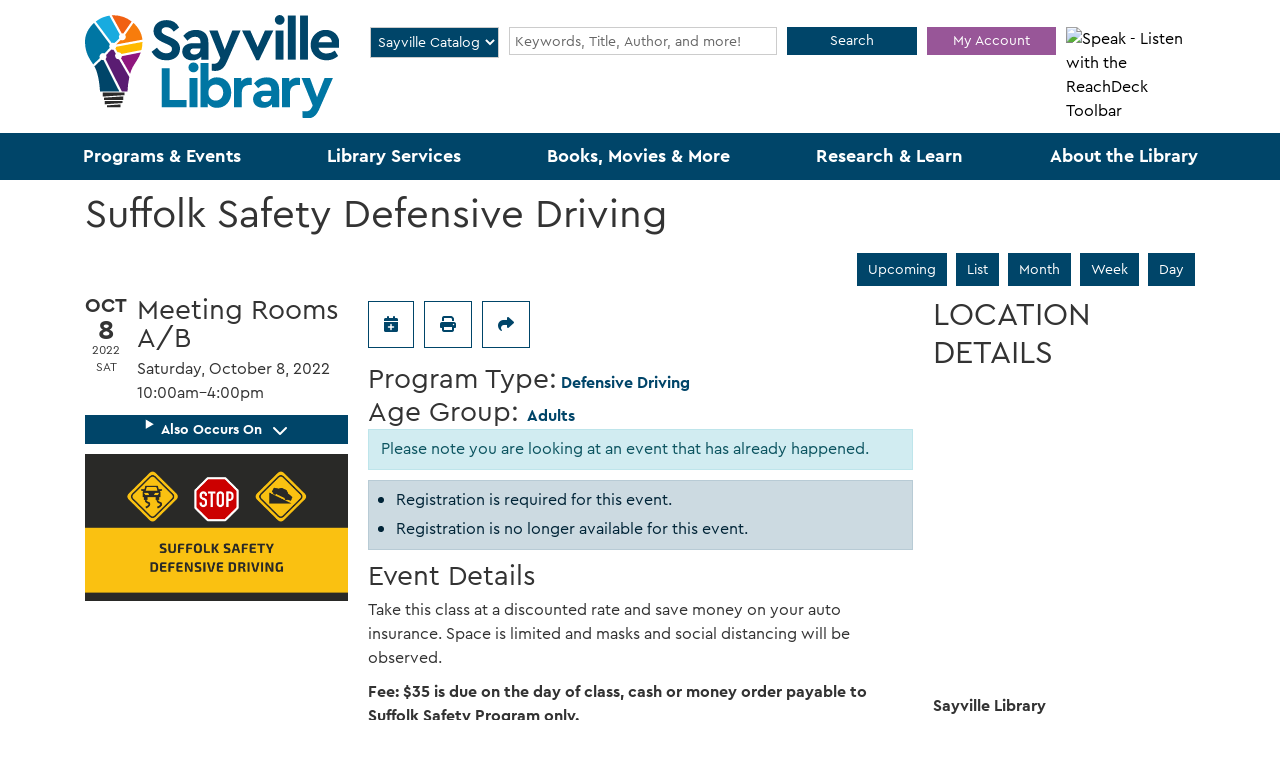

--- FILE ---
content_type: text/html; charset=UTF-8
request_url: https://www.sayvillelibrary.org/event/suffolk-safety-defensive-driving-1
body_size: 12264
content:
<!DOCTYPE html>
<html lang="en" dir="ltr" prefix="og: https://ogp.me/ns#">
  <head>
    <meta charset="utf-8" />
<meta name="description" content="Take this class at a discounted rate and save money on your auto insurance. Space is limited and masks and social distancing will be observed." />
<link rel="canonical" href="https://www.sayvillelibrary.org/event/suffolk-safety-defensive-driving-1" />
<link rel="image_src" href="https://www.sayvillelibrary.org/themes/custom/website_theme/logo.svg" />
<meta property="og:site_name" content="Sayville Library" />
<meta property="og:type" content="website" />
<meta property="og:url" content="https://www.sayvillelibrary.org/event/suffolk-safety-defensive-driving-1" />
<meta property="og:title" content="Suffolk Safety Defensive Driving | Sayville Library" />
<meta property="og:description" content="Take this class at a discounted rate and save money on your auto insurance. Space is limited and masks and social distancing will be observed. Fee: $35 is due on the day of class, cash or money order payable to Suffolk Safety Program only." />
<meta property="og:image" content="https://www.sayvillelibrary.org/themes/custom/website_theme/logo.svg" />
<meta name="twitter:card" content="summary" />
<meta name="twitter:description" content="Take this class at a discounted rate and save money on your auto insurance. Space is limited and masks and social distancing will be observed. Fee: $35 is due on the day of class, cash or money order payable to Suffolk Safety Program only." />
<meta name="twitter:title" content="Suffolk Safety Defensive Driving | Sayville Library" />
<meta name="twitter:image" content="https://www.sayvillelibrary.org/themes/custom/website_theme/logo.svg" />
<meta name="Generator" content="Drupal 11 (https://www.drupal.org)" />
<meta name="MobileOptimized" content="width" />
<meta name="HandheldFriendly" content="true" />
<meta name="viewport" content="width=device-width, initial-scale=1.0" />
<script type="application/ld+json">{
    "@context": "https://schema.org",
    "@type": "Event",
    "name": "Suffolk Safety Defensive Driving",
    "description": "<p>Take this class at a discounted rate and save money on your auto insurance.&nbsp;Space is limited and masks and social distancing will be observed.&nbsp; &nbsp; &nbsp; &nbsp; &nbsp;</p>\r\n\r\n<p><strong>Fee: $35&nbsp;is due on the day of class, cash or money order payable to Suffolk Safety Program only.</strong></p>\r\n",
    "image": "https://www.sayvillelibrary.org/sites/default/files/2021-09/JulAug%20%288%29_0.png",
    "startDate": "2022-10-08T10:00:00-04:00",
    "endDate": "2022-10-08T16:00:00-04:00",
    "eventStatus": "https://schema.org/EventScheduled",
    "eventAttendanceMode": "https://schema.org/OfflineEventAttendanceMode",
    "location": {
        "@type": "Place",
        "name": "Sayville Library",
        "address": {
            "@type": "PostalAddress",
            "streetAddress": "88 Greene Ave.",
            "addressLocality": "Sayville",
            "addressRegion": "NY",
            "postalCode": "11782",
            "addressCountry": "US"
        }
    },
    "offers": {
        "@type": "Offer",
        "availability": "https://schema.org/InStock",
        "price": 0,
        "priceCurrency": "USD",
        "url": "https://www.sayvillelibrary.org/event/suffolk-safety-defensive-driving-1",
        "validFrom": "2022-08-22T10:00:00-04:00",
        "validThrough": "2022-10-08T00:00:00-04:00"
    },
    "organizer": {
        "@type": "Organization",
        "name": "Sayville Library",
        "url": "https://www.sayvillelibrary.org/"
    }
}</script>
<link rel="icon" href="/core/misc/favicon.ico" type="image/vnd.microsoft.icon" />
<link rel="alternate" hreflang="en" href="https://www.sayvillelibrary.org/event/suffolk-safety-defensive-driving-1" />

    <title>Suffolk Safety Defensive Driving | Sayville Library</title>
    <link href="/themes/custom/website_theme/assets/favicon/apple-touch-icon.png" rel="apple-touch-icon" sizes="180x180">
    <link href="/themes/custom/website_theme/assets/favicon/favicon-32x32.png" rel="icon" sizes="32x32" type="image/png">
    <link href="/themes/custom/website_theme/assets/favicon/favicon-16x16.png" rel="icon" sizes="16x16" type="image/png">
    <link href="/themes/custom/website_theme/assets/favicon/site.webmanifest" rel="manifest">
    <link color="#5bbad5" href="/themes/custom/website_theme/assets/favicon/safari-pinned-tab.svg" rel="mask-icon">
    <link href="/themes/custom/website_theme/assets/favicon/favicon.ico" rel="shortcut icon">
    <meta content="#00aba9" name="msapplication-TileColor">
    <meta content="/themes/custom/website_theme/assets/favicon/browserconfig.xml" name="msapplication-config">
    <meta content="#ffffff" name="theme-color">
    <link rel="stylesheet" media="all" href="/core/assets/vendor/jquery.ui/themes/base/core.css?t959t8" />
<link rel="stylesheet" media="all" href="/core/assets/vendor/jquery.ui/themes/base/controlgroup.css?t959t8" />
<link rel="stylesheet" media="all" href="/core/assets/vendor/jquery.ui/themes/base/checkboxradio.css?t959t8" />
<link rel="stylesheet" media="all" href="/core/assets/vendor/jquery.ui/themes/base/resizable.css?t959t8" />
<link rel="stylesheet" media="all" href="/core/assets/vendor/jquery.ui/themes/base/button.css?t959t8" />
<link rel="stylesheet" media="all" href="/core/assets/vendor/jquery.ui/themes/base/dialog.css?t959t8" />
<link rel="stylesheet" media="all" href="/core/misc/components/progress.module.css?t959t8" />
<link rel="stylesheet" media="all" href="/core/misc/components/ajax-progress.module.css?t959t8" />
<link rel="stylesheet" media="all" href="/core/modules/system/css/components/align.module.css?t959t8" />
<link rel="stylesheet" media="all" href="/core/modules/system/css/components/container-inline.module.css?t959t8" />
<link rel="stylesheet" media="all" href="/core/modules/system/css/components/clearfix.module.css?t959t8" />
<link rel="stylesheet" media="all" href="/core/modules/system/css/components/hidden.module.css?t959t8" />
<link rel="stylesheet" media="all" href="/core/modules/system/css/components/js.module.css?t959t8" />
<link rel="stylesheet" media="all" href="/core/modules/ckeditor5/css/ckeditor5.dialog.fix.css?t959t8" />
<link rel="stylesheet" media="all" href="/core/modules/views/css/views.module.css?t959t8" />
<link rel="stylesheet" media="all" href="/core/assets/vendor/jquery.ui/themes/base/theme.css?t959t8" />
<link rel="stylesheet" media="all" href="/modules/custom/library_calendar/lc_calendar_theme/css/base.css?t959t8" />
<link rel="stylesheet" media="all" href="/modules/custom/library_calendar/lc_calendar_theme/css/state.css?t959t8" />
<link rel="stylesheet" media="all" href="/modules/custom/library_calendar/lc_calendar_theme/css/components/event-actions.css?t959t8" />
<link rel="stylesheet" media="all" href="/modules/custom/library_calendar/lc_calendar_theme/css/components/date-icon.css?t959t8" />
<link rel="stylesheet" media="all" href="/modules/custom/library_calendar/lc_calendar_theme/css/components/events.css?t959t8" />
<link rel="stylesheet" media="all" href="/modules/custom/library_calendar/lc_calendar_theme/css/components/event-full.css?t959t8" />
<link rel="stylesheet" media="all" href="/modules/custom/library_calendar/lc_calendar_theme/css/components/menu-tasks.css?t959t8" />
<link rel="stylesheet" media="all" href="/modules/custom/library_calendar/lc_core/css/extra_field.css?t959t8" />
<link rel="stylesheet" media="all" href="/themes/custom/calendar_theme/node_modules/%40fortawesome/fontawesome-free/css/all.min.css?t959t8" />
<link rel="stylesheet" media="all" href="/themes/custom/website_theme/css/style?t959t8" />

    
  </head>
  <body class="path-node page-node-type-lc-event no-js">
        <a href="#main-content" class="visually-hidden focusable skip-link">
      Skip to main content
    </a>
    
      <div class="dialog-off-canvas-main-canvas" data-off-canvas-main-canvas>
    
<header class="header">
      <div class="container">
      <div class="row">
                  <div class="col-12 col-lg-3 branding-col">
              <div>
    
<div id="block-website-theme-branding" class="block block-system block-system-branding-block position-relative">
  
    
        
              
    <a class="site-logo" href="/" rel="home">
      <img src="/themes/custom/website_theme/logo.svg" alt="Homepage of Sayville Library" fetchpriority="high">
    </a>
  </div>

  </div>

          </div>
        
                  <div class="col-12 col-lg-9 header-content-col">
              <div class="header-content-container">
    
<div id="block-searchblock" class="lm-search-container">
  <div class="form-row">
    <div class="search-col col-md-2">
      <div class="lm-search-toggle-container">
<select class="search-selector form-control h-100" id="search-selector">
  <option value="catalog">Sayville Catalog</option>
  <option value="county">County Catalog</option>
  <option value="database">Website</option>
</select>
</div>
    </div>
    <div class="search-col col-md-6 my-md-0 my-3">
      <div id="lm-search-catalog" class="lm-search-block lm-search-catalog collapse show">
<div id="catalog-search" class="catalog-search">
  <form action="https://sayville-suffc.na.iiivega.com/search" method="GET" class="search" target="_blank">
    <input type="hidden" name="searchtype" value="everything">
    <input type="hidden" name="pageSize" value="10">

    <div class="form-row">
      <div class="col-8">
                
        <div class="h-100 mb-0 js-form-item form-group js-form-type-textfield form-item- js-form-item- form-no-label">
      <label for="catalog-search-input" class="visually-hidden">Search our Catalog!</label>
        
<input name="query" class="form-control-sm lm-catalog-search-input h-100 mt-0 form-text form-control" placeholder="Keywords, Title, Author, and more!" type="text" id="catalog-search-input" size="60" maxlength="128" />

        </div>

      </div>
      <div class="col-4">
        <button type="submit" class="btn btn-primary btn-sm btn-block">
          Search
        </button>
      </div>
    </div>
  </form>
</div>
</div>
      <div id="lm-search-county" class="lm-search-block lm-search-county collapse">
<div id="county-search" class="county-search">
  <form action="https://suffc.na.iiivega.com/search" method="GET" class="search" target="_blank">
    <input type="hidden" name="searchtype" value="everything">
    <input type="hidden" name="pageSize" value="10">

    <div class="form-row">
      <div class="col-8">
                
        <div class="h-100 mb-0 js-form-item form-group js-form-type-textfield form-item- js-form-item- form-no-label">
      <label for="county-search-input" class="visually-hidden">Search the County's Catalog!</label>
        
<input name="query" class="form-control-sm lm-county-search-input h-100 mt-0 form-text form-control" placeholder="Find articles, more books &amp; movies!" type="text" id="county-search-input" size="60" maxlength="128" />

        </div>

      </div>
      <div class="col-4">
        <button type="submit" class="btn btn-primary btn-sm btn-block">
          Search
        </button>
      </div>
    </div>
  </form>
</div>
</div>
      <div id="lm-search-database" class="lm-search-block lm-search-database collapse">

  <div id="database-search" class="database-search">
    <form class="views-exposed-form" data-drupal-selector="views-exposed-form-search-page" action="/search" method="get" id="views-exposed-form-search-page" accept-charset="UTF-8">
  <div class="js-form-item form-group js-form-type-textfield form-item-keywords js-form-item-keywords">
      <label for="edit-keywords--2">Search our Website!</label>
        
<input placeholder="Search for information on this site" data-drupal-selector="edit-keywords" type="text" id="edit-keywords--2" name="keywords" value="" size="30" maxlength="128" class="form-text form-control" />

        </div>
<div data-drupal-selector="edit-actions" class="form-actions js-form-wrapper form-wrapper" id="edit-actions--2">
<input data-drupal-selector="edit-submit-search" type="submit" id="edit-submit-search" value="Search" class="button js-form-submit form-submit btn-submit button--primary" />
</div>


</form>

  </div>
</div>
    </div>
     <div class="search-col col-6 col-md-2">
      <a class="btn btn-secondary btn-sm btn-block" target="_blank" href="https://sayville-suffc.na.iiivega.com/?openAccount=checkouts">
        My Account
      </a>
    </div>
    <div class="search-col col-6 col-md-2">
      <div id="__ba_panel"></div>
    </div>
  </div>
</div>

  </div>

          </div>
              </div>
    </div>
  
        <div>
    

<div class="navbar-container">
  <nav id="block-website-theme-main-menu" class="navbar navbar-expand-lg container" role="navigation" aria-labelledby="block-website-theme-main-menu-menu">
                      
    <h2 class="visually-hidden" id="block-website-theme-main-menu-menu">Main navigation</h2>
    

    <button class="navbar-toggler mx-auto" type="button" data-toggle="collapse"
        data-target="#navbarSupportedContent"
        aria-controls="navbarSupportedContent" aria-expanded="false"
        aria-label="Toggle navigation">
      <i class="fas fa-bars"></i>

      <span class="visually-hidden">
        Toggle Navigation      </span>
    </button>

    <div class="collapse navbar-collapse" id="navbarSupportedContent">
              


  
            <ul class="nav navbar-nav" role="menu">
    
          
                    
      
      <li class="nav-item dropdown" role="none">
        
        
                          
        <span class="nav-link nav-level-0 has-children" data-nav-level="0" role="menuitem" aria-expanded="false" aria-haspopup="true" aria-controls="dropdown-programs-events" data-dropdown="dropdown-programs-events" tabindex="0">Programs &amp; Events</span>

                  <button class="btn d-lg-none" type="button">
            <i class="fas fa-chevron-down" role="presentation"></i>
            <span class="visually-hidden">Open Menu</span>
          </button>

            
      
          <div class="mega-menu-container">
          <ul class="dropdown-menu" id="dropdown-programs-events" role="menu">
    
          
      
                    
      <li class="nav-item menu-icon menu-icon-events-calendar" role="none">
        
        
        
        <a href="/events/month" class="menu-icon menu-icon-events-calendar nav-link nav-level-1" data-nav-level="1" role="menuitem" data-drupal-link-system-path="events/month">Events Calendar</a>

              </li>
          
                    
      
      <li class="nav-item dropdown" role="none">
        
        
                          
        <span class="nav-link nav-level-1 has-children" data-nav-level="1" role="menuitem" aria-expanded="false" aria-haspopup="true" aria-controls="dropdown-by-age" data-dropdown="dropdown-by-age" tabindex="0">By Age</span>

                  <button class="btn d-lg-none" type="button">
            <i class="fas fa-chevron-down" role="presentation"></i>
            <span class="visually-hidden">Open Menu</span>
          </button>

            
      
          <ul class="dropdown-menu" id="dropdown-by-age" role="menu">
    
          
      
      
      <li class="nav-item" role="none">
        
        
        
        <a href="/events/month?keywords=&amp;ongoing_events=show&amp;age_groups%5B66%5D=66" class="nav-link nav-level-2" data-nav-level="2" role="menuitem" data-drupal-link-query="{&quot;age_groups&quot;:{&quot;66&quot;:&quot;66&quot;},&quot;keywords&quot;:&quot;&quot;,&quot;ongoing_events&quot;:&quot;show&quot;}" data-drupal-link-system-path="events/month">Adults</a>

              </li>
          
      
      
      <li class="nav-item" role="none">
        
        
        
        <a href="/events/month?keywords=&amp;ongoing_events=show&amp;age_groups%5B64%5D=64&amp;age_groups%5B154%5D=154&amp;age_groups%5B155%5D=155&amp;age_groups%5B156%5D=156&amp;age_groups%5B157%5D=157&amp;age_groups%5B65%5D=65" class="nav-link nav-level-2" data-nav-level="2" role="menuitem" data-drupal-link-query="{&quot;age_groups&quot;:{&quot;64&quot;:&quot;64&quot;,&quot;154&quot;:&quot;154&quot;,&quot;155&quot;:&quot;155&quot;,&quot;156&quot;:&quot;156&quot;,&quot;157&quot;:&quot;157&quot;,&quot;65&quot;:&quot;65&quot;},&quot;keywords&quot;:&quot;&quot;,&quot;ongoing_events&quot;:&quot;show&quot;}" data-drupal-link-system-path="events/month">All Youth</a>

              </li>
          
      
      
      <li class="nav-item" role="none">
        
        
        
        <a href="/events/month?keywords=&amp;ongoing_events=show&amp;age_groups%5B64%5D=64&amp;form_id=lc_calendar_upcoming_form" class="nav-link nav-level-2" data-nav-level="2" role="menuitem" data-drupal-link-query="{&quot;age_groups&quot;:{&quot;64&quot;:&quot;64&quot;},&quot;form_id&quot;:&quot;lc_calendar_upcoming_form&quot;,&quot;keywords&quot;:&quot;&quot;,&quot;ongoing_events&quot;:&quot;show&quot;}" data-drupal-link-system-path="events/month">Children</a>

              </li>
          
      
      
      <li class="nav-item" role="none">
        
        
        
        <a href="/events/month?keywords=&amp;ongoing_events=show&amp;age_groups%5B65%5D=65" class="nav-link nav-level-2" data-nav-level="2" role="menuitem" data-drupal-link-query="{&quot;age_groups&quot;:{&quot;65&quot;:&quot;65&quot;},&quot;keywords&quot;:&quot;&quot;,&quot;ongoing_events&quot;:&quot;show&quot;}" data-drupal-link-system-path="events/month">Teens</a>

              </li>
        </ul>

      
              </li>
          
                    
      
      <li class="nav-item dropdown" role="none">
        
        
                          
        <span class="nav-link nav-level-1 has-children" data-nav-level="1" role="menuitem" aria-expanded="false" aria-haspopup="true" aria-controls="dropdown-program-information" data-dropdown="dropdown-program-information" tabindex="0">Program Information</span>

                  <button class="btn d-lg-none" type="button">
            <i class="fas fa-chevron-down" role="presentation"></i>
            <span class="visually-hidden">Open Menu</span>
          </button>

            
      
          <ul class="dropdown-menu" id="dropdown-program-information" role="menu">
    
          
      
      
      <li class="nav-item" role="none">
        
        
        
        <a href="/programs-events/newsletters" class="nav-link nav-level-2" data-nav-level="2" role="menuitem" data-drupal-link-system-path="node/648">Newsletters</a>

              </li>
          
      
      
      <li class="nav-item" role="none">
        
        
        
        <a href="/events/month?keywords=&amp;ongoing_events=show&amp;program_types%5B27%5D=27" class="nav-link nav-level-2" data-nav-level="2" role="menuitem" data-drupal-link-query="{&quot;keywords&quot;:&quot;&quot;,&quot;ongoing_events&quot;:&quot;show&quot;,&quot;program_types&quot;:{&quot;27&quot;:&quot;27&quot;}}" data-drupal-link-system-path="events/month">Storytimes</a>

              </li>
          
      
      
      <li class="nav-item" role="none">
        
        
        
        <a href="/form/suggest-a-program" class="nav-link nav-level-2" data-nav-level="2" role="menuitem" data-drupal-link-system-path="webform/suggest_a_program">Suggest a Program</a>

              </li>
          
      
      
      <li class="nav-item" role="none">
        
        
        
        <a href="/events/month?keywords=&amp;ongoing_events=show&amp;branches%5B141%5D=141" class="nav-link nav-level-2" data-nav-level="2" role="menuitem" data-drupal-link-query="{&quot;branches&quot;:{&quot;141&quot;:&quot;141&quot;},&quot;keywords&quot;:&quot;&quot;,&quot;ongoing_events&quot;:&quot;show&quot;}" data-drupal-link-system-path="events/month">Virtual Programs</a>

              </li>
        </ul>

      
              </li>
          
                    
      
      <li class="nav-item dropdown" role="none">
        
        
                          
        <span class="nav-link nav-level-1 has-children" data-nav-level="1" role="menuitem" aria-expanded="false" aria-haspopup="true" aria-controls="dropdown-room-info" data-dropdown="dropdown-room-info" tabindex="0">Room Info</span>

                  <button class="btn d-lg-none" type="button">
            <i class="fas fa-chevron-down" role="presentation"></i>
            <span class="visually-hidden">Open Menu</span>
          </button>

            
      
          <ul class="dropdown-menu" id="dropdown-room-info" role="menu">
    
          
      
      
      <li class="nav-item" role="none">
        
        
        
        <a href="/about-the-library/meeting-study-rooms" class="nav-link nav-level-2" data-nav-level="2" role="menuitem" data-drupal-link-system-path="node/686">Meeting Rooms</a>

              </li>
        </ul>

      
              </li>
        </ul>

          </div>
      
              </li>
          
                    
      
      <li class="nav-item dropdown" role="none">
        
        
                          
        <span class="nav-link nav-level-0 has-children" data-nav-level="0" role="menuitem" aria-expanded="false" aria-haspopup="true" aria-controls="dropdown-library-services" data-dropdown="dropdown-library-services" tabindex="0">Library Services</span>

                  <button class="btn d-lg-none" type="button">
            <i class="fas fa-chevron-down" role="presentation"></i>
            <span class="visually-hidden">Open Menu</span>
          </button>

            
      
          <div class="mega-menu-container">
          <ul class="dropdown-menu" id="dropdown-library-services" role="menu">
    
          
                    
      
      <li class="nav-item dropdown" role="none">
        
        
                          
        <span class="nav-link nav-level-1 has-children" data-nav-level="1" role="menuitem" aria-expanded="false" aria-haspopup="true" aria-controls="dropdown-departments" data-dropdown="dropdown-departments" tabindex="0">Departments</span>

                  <button class="btn d-lg-none" type="button">
            <i class="fas fa-chevron-down" role="presentation"></i>
            <span class="visually-hidden">Open Menu</span>
          </button>

            
      
          <ul class="dropdown-menu" id="dropdown-departments" role="menu">
    
          
      
      
      <li class="nav-item" role="none">
        
        
        
        <a href="/services/adults" class="nav-link nav-level-2" data-nav-level="2" role="menuitem" data-drupal-link-system-path="node/652">Adults</a>

              </li>
          
      
      
      <li class="nav-item" role="none">
        
        
        
        <a href="/services/youth" class="nav-link nav-level-2" data-nav-level="2" role="menuitem" data-drupal-link-system-path="node/655">Children</a>

              </li>
          
      
      
      <li class="nav-item" role="none">
        
        
        
        <a href="/services/teens" class="nav-link nav-level-2" data-nav-level="2" role="menuitem" data-drupal-link-system-path="node/653">Teens</a>

              </li>
          
      
      
      <li class="nav-item" role="none">
        
        
        
        <a href="/services/community-outreach" class="nav-link nav-level-2" data-nav-level="2" role="menuitem" data-drupal-link-system-path="node/657">Community Outreach</a>

              </li>
          
      
      
      <li class="nav-item" role="none">
        
        
        
        <a href="/services/local-history" class="nav-link nav-level-2" data-nav-level="2" role="menuitem" data-drupal-link-system-path="node/659">Local History</a>

              </li>
        </ul>

      
              </li>
          
                    
      
      <li class="nav-item dropdown" role="none">
        
        
                          
        <span class="nav-link nav-level-1 has-children" data-nav-level="1" role="menuitem" aria-expanded="false" aria-haspopup="true" aria-controls="dropdown-library-services--2" data-dropdown="dropdown-library-services--2" tabindex="0">Library Services</span>

                  <button class="btn d-lg-none" type="button">
            <i class="fas fa-chevron-down" role="presentation"></i>
            <span class="visually-hidden">Open Menu</span>
          </button>

            
      
          <ul class="dropdown-menu" id="dropdown-library-services--2" role="menu">
    
          
      
      
      <li class="nav-item" role="none">
        
        
        
        <a href="/services/3d-printing" class="nav-link nav-level-2" data-nav-level="2" role="menuitem" data-drupal-link-system-path="node/660">3D Printing</a>

              </li>
          
      
      
      <li class="nav-item" role="none">
        
        
        
        <a href="/passes" class="nav-link nav-level-2" data-nav-level="2" role="menuitem" data-drupal-link-system-path="passes">Discount Tickets</a>

              </li>
          
      
      
      <li class="nav-item" role="none">
        
        
        
        <a href="https://www2.museumkey.com/ui/?code=sayvny11782" class="nav-link nav-level-2" data-nav-level="2" role="menuitem">Museum Passes</a>

              </li>
          
      
      
      <li class="nav-item" role="none">
        
        
        
        <a href="https://www2.museumkey.com/things/?code=sayvny11782" class="nav-link nav-level-2" data-nav-level="2" role="menuitem">Library of Things</a>

              </li>
          
      
      
      <li class="nav-item" role="none">
        
        
        
        <a href="/services/makery" class="nav-link nav-level-2" data-nav-level="2" role="menuitem" data-drupal-link-system-path="node/661">The Makery</a>

              </li>
          
      
      
      <li class="nav-item" role="none">
        
        
        
        <a href="https://www.sayvillelibrary.org/techhelp" class="nav-link nav-level-2" data-nav-level="2" role="menuitem">Tech Help Appointments</a>

              </li>
          
      
      
      <li class="nav-item" role="none">
        
        
        
        <a href="/services/wireless-printing" class="nav-link nav-level-2" data-nav-level="2" role="menuitem" data-drupal-link-system-path="node/662">Wireless Printing</a>

              </li>
        </ul>

      
              </li>
          
                    
      
      <li class="nav-item dropdown" role="none">
        
        
                          
        <span class="nav-link nav-level-1 has-children" data-nav-level="1" role="menuitem" aria-expanded="false" aria-haspopup="true" aria-controls="dropdown-more-services-" data-dropdown="dropdown-more-services-" tabindex="0">More Services  </span>

                  <button class="btn d-lg-none" type="button">
            <i class="fas fa-chevron-down" role="presentation"></i>
            <span class="visually-hidden">Open Menu</span>
          </button>

            
      
          <ul class="dropdown-menu" id="dropdown-more-services-" role="menu">
    
          
      
      
      <li class="nav-item" role="none">
        
        
        
        <a href="/accessibility" class="nav-link nav-level-2" data-nav-level="2" role="menuitem" data-drupal-link-system-path="node/21057">Accessibility Services</a>

              </li>
          
      
      
      <li class="nav-item" role="none">
        
        
        
        <a href="/community-resources" class="nav-link nav-level-2" data-nav-level="2" role="menuitem" data-drupal-link-system-path="community-resources">Community Resources</a>

              </li>
          
      
      
      <li class="nav-item" role="none">
        
        
        
        <a href="/homebound" class="nav-link nav-level-2" data-nav-level="2" role="menuitem" data-drupal-link-system-path="node/658">Homebound Delivery</a>

              </li>
          
      
      
      <li class="nav-item" role="none">
        
        
        
        <a href="/media-conversion-services" class="nav-link nav-level-2" data-nav-level="2" role="menuitem" data-drupal-link-system-path="node/3788">Media Conversion Services</a>

              </li>
          
      
      
      <li class="nav-item" role="none">
        
        
        
        <a href="/notary-service" class="nav-link nav-level-2" data-nav-level="2" role="menuitem" data-drupal-link-system-path="node/26632">Notary Service</a>

              </li>
        </ul>

      
              </li>
        </ul>

          </div>
      
              </li>
          
                    
      
      <li class="nav-item dropdown" role="none">
        
        
                          
        <span class="nav-link nav-level-0 has-children" data-nav-level="0" role="menuitem" aria-expanded="false" aria-haspopup="true" aria-controls="dropdown-books-movies-more" data-dropdown="dropdown-books-movies-more" tabindex="0">Books, Movies &amp; More</span>

                  <button class="btn d-lg-none" type="button">
            <i class="fas fa-chevron-down" role="presentation"></i>
            <span class="visually-hidden">Open Menu</span>
          </button>

            
      
          <div class="mega-menu-container">
          <ul class="dropdown-menu" id="dropdown-books-movies-more" role="menu">
    
          
      
                    
      <li class="nav-item menu-icon menu-icon-catalog-search" role="none">
        
        
        
        <a href="https://search.livebrary.com/~S58/X" class="menu-icon menu-icon-catalog-search nav-link nav-level-1" data-nav-level="1" role="menuitem">Search the Catalog</a>

              </li>
          
                    
      
      <li class="nav-item dropdown" role="none">
        
        
                          
        <span class="nav-link nav-level-1 has-children" data-nav-level="1" role="menuitem" aria-expanded="false" aria-haspopup="true" aria-controls="dropdown-digital-library" data-dropdown="dropdown-digital-library" tabindex="0">Digital Library</span>

                  <button class="btn d-lg-none" type="button">
            <i class="fas fa-chevron-down" role="presentation"></i>
            <span class="visually-hidden">Open Menu</span>
          </button>

            
      
          <ul class="dropdown-menu" id="dropdown-digital-library" role="menu">
    
          
      
      
      <li class="nav-item" role="none">
        
        
        
        <a href="/books-movies-more/stream-download#ebooks--audiobooks" class="nav-link nav-level-2" data-nav-level="2" role="menuitem" data-drupal-link-system-path="node/671">eBooks &amp; Audiobooks</a>

              </li>
          
      
      
      <li class="nav-item" role="none">
        
        
        
        <a href="/books-movies-more/stream-download#movies--music" class="nav-link nav-level-2" data-nav-level="2" role="menuitem" data-drupal-link-system-path="node/671">Movies &amp; Music</a>

              </li>
          
      
      
      <li class="nav-item" role="none">
        
        
        
        <a href="/books-movies-more/stream-download#magazines" class="nav-link nav-level-2" data-nav-level="2" role="menuitem" data-drupal-link-system-path="node/671">Magazines</a>

              </li>
          
      
      
      <li class="nav-item" role="none">
        
        
        
        <a href="/books-movies-more/stream-download#for-kids" class="nav-link nav-level-2" data-nav-level="2" role="menuitem" data-drupal-link-system-path="node/671">For Kids</a>

              </li>
          
      
      
      <li class="nav-item" role="none">
        
        
        
        <a href="/research-learn/online-learning" class="nav-link nav-level-2" data-nav-level="2" role="menuitem" data-drupal-link-system-path="node/922">Online Learning</a>

              </li>
        </ul>

      
              </li>
          
                    
      
      <li class="nav-item dropdown" role="none">
        
        
                          
        <span class="nav-link nav-level-1 has-children" data-nav-level="1" role="menuitem" aria-expanded="false" aria-haspopup="true" aria-controls="dropdown-new" data-dropdown="dropdown-new" tabindex="0">New</span>

                  <button class="btn d-lg-none" type="button">
            <i class="fas fa-chevron-down" role="presentation"></i>
            <span class="visually-hidden">Open Menu</span>
          </button>

            
      
          <ul class="dropdown-menu" id="dropdown-new" role="menu">
    
          
      
      
      <li class="nav-item" role="none">
        
        
        
        <a href="/recommendations?title=&amp;field_br_category_target_id%5B249%5D=249&amp;field_br_category_target_id%5B250%5D=250" class="nav-link nav-level-2" data-nav-level="2" role="menuitem" data-drupal-link-query="{&quot;field_br_category_target_id&quot;:{&quot;249&quot;:&quot;249&quot;,&quot;250&quot;:&quot;250&quot;},&quot;title&quot;:&quot;&quot;}" data-drupal-link-system-path="recommendations">New Books</a>

              </li>
          
      
      
      <li class="nav-item" role="none">
        
        
        
        <a href="/recommendations?title=&amp;field_br_category_target_id%5B251%5D=251" class="nav-link nav-level-2" data-nav-level="2" role="menuitem" data-drupal-link-query="{&quot;field_br_category_target_id&quot;:{&quot;251&quot;:&quot;251&quot;},&quot;title&quot;:&quot;&quot;}" data-drupal-link-system-path="recommendations">Children&#039;s Books</a>

              </li>
          
      
      
      <li class="nav-item" role="none">
        
        
        
        <a href="/recommendations?title=&amp;field_br_category_target_id%5B252%5D=252" class="nav-link nav-level-2" data-nav-level="2" role="menuitem" data-drupal-link-query="{&quot;field_br_category_target_id&quot;:{&quot;252&quot;:&quot;252&quot;},&quot;title&quot;:&quot;&quot;}" data-drupal-link-system-path="recommendations">Teen Books</a>

              </li>
          
      
      
      <li class="nav-item" role="none">
        
        
        
        <a href="/recommendations?title=&amp;field_br_category_target_id%5B254%5D=254" class="nav-link nav-level-2" data-nav-level="2" role="menuitem" data-drupal-link-query="{&quot;field_br_category_target_id&quot;:{&quot;254&quot;:&quot;254&quot;},&quot;title&quot;:&quot;&quot;}" data-drupal-link-system-path="recommendations">Movies</a>

              </li>
          
      
      
      <li class="nav-item" role="none">
        
        
        
        <a href="/podcast" class="nav-link nav-level-2" data-nav-level="2" role="menuitem" data-drupal-link-system-path="node/32235">Sayville Library Podcast</a>

              </li>
        </ul>

      
              </li>
          
                    
      
      <li class="nav-item dropdown" role="none">
        
        
                          
        <span class="nav-link nav-level-1 has-children" data-nav-level="1" role="menuitem" aria-expanded="false" aria-haspopup="true" aria-controls="dropdown-recommended" data-dropdown="dropdown-recommended" tabindex="0">Recommended</span>

                  <button class="btn d-lg-none" type="button">
            <i class="fas fa-chevron-down" role="presentation"></i>
            <span class="visually-hidden">Open Menu</span>
          </button>

            
      
          <ul class="dropdown-menu" id="dropdown-recommended" role="menu">
    
          
      
      
      <li class="nav-item" role="none">
        
        
        
        <a href="/books-movies-more/suggest-purchase" class="nav-link nav-level-2" data-nav-level="2" role="menuitem" data-drupal-link-system-path="node/672">Suggest a Purchase</a>

              </li>
          
      
      
      <li class="nav-item" role="none">
        
        
        
        <a href="https://www.goodreads.com/" class="nav-link nav-level-2" data-nav-level="2" role="menuitem">Goodreads</a>

              </li>
          
      
      
      <li class="nav-item" role="none">
        
        
        
        <a href="https://0-search.ebscohost.com.search.livebrary.com/login.aspx?authtype=ip%2Ccookie%2Cuid&amp;profile=novplus" class="nav-link nav-level-2" data-nav-level="2" role="menuitem">Novelist</a>

              </li>
          
      
      
      <li class="nav-item" role="none">
        
        
        
        <a href="/recommendations?title=&amp;field_br_category_target_id%5B253%5D=253" class="nav-link nav-level-2" data-nav-level="2" role="menuitem" data-drupal-link-query="{&quot;field_br_category_target_id&quot;:{&quot;253&quot;:&quot;253&quot;},&quot;title&quot;:&quot;&quot;}" data-drupal-link-system-path="recommendations">Staff Picks</a>

              </li>
          
      
      
      <li class="nav-item" role="none">
        
        
        
        <a href="http://www.libraryaware.com/303/Subscribers/Subscribe?showonlynewsletterlists=true" class="nav-link nav-level-2" data-nav-level="2" role="menuitem">New Books Newsletter</a>

              </li>
        </ul>

      
              </li>
        </ul>

          </div>
      
              </li>
          
                    
      
      <li class="nav-item dropdown" role="none">
        
        
                          
        <span class="nav-link nav-level-0 has-children" data-nav-level="0" role="menuitem" aria-expanded="false" aria-haspopup="true" aria-controls="dropdown-research-learn" data-dropdown="dropdown-research-learn" tabindex="0">Research &amp; Learn</span>

                  <button class="btn d-lg-none" type="button">
            <i class="fas fa-chevron-down" role="presentation"></i>
            <span class="visually-hidden">Open Menu</span>
          </button>

            
      
          <div class="mega-menu-container">
          <ul class="dropdown-menu" id="dropdown-research-learn" role="menu">
    
          
      
                    
      <li class="nav-item menu-icon menu-icon-all-databases" role="none">
        
        
        
        <a href="/databases" class="menu-icon menu-icon-all-databases nav-link nav-level-1" data-nav-level="1" role="menuitem" data-drupal-link-system-path="databases">All Databases</a>

              </li>
          
                    
      
      <li class="nav-item dropdown" role="none">
        
        
                          
        <span class="nav-link nav-level-1 has-children" data-nav-level="1" role="menuitem" aria-expanded="false" aria-haspopup="true" aria-controls="dropdown-research" data-dropdown="dropdown-research" tabindex="0">Research</span>

                  <button class="btn d-lg-none" type="button">
            <i class="fas fa-chevron-down" role="presentation"></i>
            <span class="visually-hidden">Open Menu</span>
          </button>

            
      
          <ul class="dropdown-menu" id="dropdown-research" role="menu">
    
          
      
      
      <li class="nav-item" role="none">
        
        
        
        <a href="/databases/consumer-reports-magazine" class="nav-link nav-level-2" data-nav-level="2" role="menuitem" data-drupal-link-system-path="node/418">Consumer Research</a>

              </li>
          
      
      
      <li class="nav-item" role="none">
        
        
        
        <a href="/databases/ancestry" class="nav-link nav-level-2" data-nav-level="2" role="menuitem" data-drupal-link-system-path="node/393">Genealogy with Ancestry</a>

              </li>
          
      
      
      <li class="nav-item" role="none">
        
        
        
        <a href="/form/request-a-tech-appointment" class="nav-link nav-level-2" data-nav-level="2" role="menuitem">Request a Tech Appointment</a>

              </li>
        </ul>

      
              </li>
          
                    
      
      <li class="nav-item dropdown" role="none">
        
        
                          
        <span class="nav-link nav-level-1 has-children" data-nav-level="1" role="menuitem" aria-expanded="false" aria-haspopup="true" aria-controls="dropdown-learn" data-dropdown="dropdown-learn" tabindex="0">Learn</span>

                  <button class="btn d-lg-none" type="button">
            <i class="fas fa-chevron-down" role="presentation"></i>
            <span class="visually-hidden">Open Menu</span>
          </button>

            
      
          <ul class="dropdown-menu" id="dropdown-learn" role="menu">
    
          
      
      
      <li class="nav-item" role="none">
        
        
        
        <a href="/research-learn/online-learning#online-classes--tutorials" class="nav-link nav-level-2" data-nav-level="2" role="menuitem" data-drupal-link-system-path="node/922">Online Classes &amp; Tutorials </a>

              </li>
          
      
      
      <li class="nav-item" role="none">
        
        
        
        <a href="/research-learn/online-learning#language-learning" class="nav-link nav-level-2" data-nav-level="2" role="menuitem" data-drupal-link-system-path="node/922">Language Learning</a>

              </li>
          
      
      
      <li class="nav-item" role="none">
        
        
        
        <a href="/research-learn/online-learning#homework-help" class="nav-link nav-level-2" data-nav-level="2" role="menuitem" data-drupal-link-system-path="node/922">Homework Help</a>

              </li>
        </ul>

      
              </li>
        </ul>

          </div>
      
              </li>
          
                    
      
      <li class="nav-item dropdown" role="none">
        
        
                          
        <span class="nav-link nav-level-0 has-children" data-nav-level="0" role="menuitem" aria-expanded="false" aria-haspopup="true" aria-controls="dropdown-about-the-library" data-dropdown="dropdown-about-the-library" tabindex="0">About the Library</span>

                  <button class="btn d-lg-none" type="button">
            <i class="fas fa-chevron-down" role="presentation"></i>
            <span class="visually-hidden">Open Menu</span>
          </button>

            
      
          <div class="mega-menu-container">
          <ul class="dropdown-menu" id="dropdown-about-the-library" role="menu">
    
          
                    
      
      <li class="nav-item dropdown" role="none">
        
        
                          
        <span class="nav-link nav-level-1 has-children" data-nav-level="1" role="menuitem" aria-expanded="false" aria-haspopup="true" aria-controls="dropdown-about-us" data-dropdown="dropdown-about-us" tabindex="0">About Us</span>

                  <button class="btn d-lg-none" type="button">
            <i class="fas fa-chevron-down" role="presentation"></i>
            <span class="visually-hidden">Open Menu</span>
          </button>

            
      
          <ul class="dropdown-menu" id="dropdown-about-us" role="menu">
    
          
      
      
      <li class="nav-item" role="none">
        
        
        
        <a href="/about-the-library/board-of-trustees" class="nav-link nav-level-2" data-nav-level="2" role="menuitem" data-drupal-link-system-path="node/674">Board of Trustees</a>

              </li>
          
      
      
      <li class="nav-item" role="none">
        
        
        
        <a href="/about-the-library/administration-department-heads" class="nav-link nav-level-2" data-nav-level="2" role="menuitem" data-drupal-link-system-path="node/681">Administration</a>

              </li>
          
      
      
      <li class="nav-item" role="none">
        
        
        
        <a href="/sayvillefriends" class="nav-link nav-level-2" data-nav-level="2" role="menuitem" data-drupal-link-system-path="node/682">Friends of the Library</a>

              </li>
          
      
      
      <li class="nav-item" role="none">
        
        
        
        <a href="/library-hours" class="nav-link nav-level-2" data-nav-level="2" role="menuitem" data-drupal-link-system-path="node/37095">Library Hours</a>

              </li>
          
      
      
      <li class="nav-item" role="none">
        
        
        
        <a href="https://www.sayvillelibrary.org/sayville-fan-fest" class="nav-link nav-level-2" data-nav-level="2" role="menuitem">Sayville Fan Fest</a>

              </li>
          
      
      
      <li class="nav-item" role="none">
        
        
        
        <a href="/sustainability" class="nav-link nav-level-2" data-nav-level="2" role="menuitem" data-drupal-link-system-path="node/13737">Sustainability</a>

              </li>
          
      
      
      <li class="nav-item" role="none">
        
        
        
        <a href="/Sayville-Garden" class="nav-link nav-level-2" data-nav-level="2" role="menuitem" data-drupal-link-system-path="node/32613">Native Garden</a>

              </li>
        </ul>

      
              </li>
          
      
                    
      <li class="nav-item menu-icon menu-icon-contact-us" role="none">
        
        
        
        <a href="/about-the-library/contact-us" class="menu-icon menu-icon-contact-us nav-link nav-level-1" data-nav-level="1" role="menuitem" data-drupal-link-system-path="node/673">Contact Us</a>

              </li>
          
                    
      
      <li class="nav-item dropdown" role="none">
        
        
                          
        <span class="nav-link nav-level-1 has-children" data-nav-level="1" role="menuitem" aria-expanded="false" aria-haspopup="true" aria-controls="dropdown-history" data-dropdown="dropdown-history" tabindex="0">History</span>

                  <button class="btn d-lg-none" type="button">
            <i class="fas fa-chevron-down" role="presentation"></i>
            <span class="visually-hidden">Open Menu</span>
          </button>

            
      
          <ul class="dropdown-menu" id="dropdown-history" role="menu">
    
          
      
      
      <li class="nav-item" role="none">
        
        
        
        <a href="/about-the-library/library-history" class="nav-link nav-level-2" data-nav-level="2" role="menuitem" data-drupal-link-system-path="node/684">Library History</a>

              </li>
          
      
      
      <li class="nav-item" role="none">
        
        
        
        <a href="/services/local-history" class="nav-link nav-level-2" data-nav-level="2" role="menuitem" data-drupal-link-system-path="node/659">Local History</a>

              </li>
        </ul>

      
              </li>
          
                    
      
      <li class="nav-item dropdown" role="none">
        
        
                          
        <span class="nav-link nav-level-1 has-children" data-nav-level="1" role="menuitem" aria-expanded="false" aria-haspopup="true" aria-controls="dropdown-information" data-dropdown="dropdown-information" tabindex="0">Information</span>

                  <button class="btn d-lg-none" type="button">
            <i class="fas fa-chevron-down" role="presentation"></i>
            <span class="visually-hidden">Open Menu</span>
          </button>

            
      
          <ul class="dropdown-menu" id="dropdown-information" role="menu">
    
          
      
      
      <li class="nav-item" role="none">
        
        
        
        <a href="/getacard" class="nav-link nav-level-2" data-nav-level="2" role="menuitem" data-drupal-link-system-path="node/670">Get a Library Card</a>

              </li>
          
      
      
      <li class="nav-item" role="none">
        
        
        
        <a href="/renew-your-library-card" class="nav-link nav-level-2" data-nav-level="2" role="menuitem" data-drupal-link-system-path="node/18566">Renew Your Library Card</a>

              </li>
          
      
      
      <li class="nav-item" role="none">
        
        
        
        <a href="/policies" class="nav-link nav-level-2" data-nav-level="2" role="menuitem" data-drupal-link-system-path="policies">Plans &amp; Policies</a>

              </li>
          
      
      
      <li class="nav-item" role="none">
        
        
        
        <a href="https://www.sayvillelibrary.org/library-budget" class="nav-link nav-level-2" data-nav-level="2" role="menuitem">Budget Information</a>

              </li>
          
      
      
      <li class="nav-item" role="none">
        
        
        
        <a href="/about-the-library/employment" class="nav-link nav-level-2" data-nav-level="2" role="menuitem" data-drupal-link-system-path="node/926">Employment Information</a>

              </li>
          
      
      
      <li class="nav-item" role="none">
        
        
        
        <a href="/about/how-do-i" class="nav-link nav-level-2" data-nav-level="2" role="menuitem" data-drupal-link-system-path="node/650">How Do I?</a>

              </li>
        </ul>

      
              </li>
        </ul>

          </div>
      
              </li>
        </ul>

      


          </div>
  </nav>
</div>

  </div>

  </header>

<main role="main" class="content-container main-container container">
  <a id="main-content" tabindex="-1"></a>

    <div>
    <div data-drupal-messages-fallback class="hidden"></div>

<div id="block-website-theme-pagetitle" class="block block-core block-page-title-block position-relative">
  
    
      
  <h1 class="mb-4">
<span>Suffolk Safety Defensive Driving</span>
</h1>


  </div>

<div id="block-website-theme-content" class="block block-system block-system-main-block position-relative">
  
    
      



  


<article class="lc-event lc-event--full node node--type-lc-event node--promoted node--view-mode-full">

  
    

      <div class="lc-event__menu-tasks"><div class="lc-menu-tasks">  <h2 class="visually-hidden">Primary tabs</h2>
  <ul class="list-inline"><li class="list-inline-item"><a href="/events/upcoming" class="button button--primary btn-sm" data-drupal-link-system-path="events/upcoming">Upcoming</a></li>
<li class="list-inline-item"><a href="/events/list" class="button button--primary btn-sm" data-drupal-link-system-path="events/list">List</a></li>
<li class="list-inline-item"><a href="/events/month/2022/10" class="button button--primary btn-sm" data-drupal-link-system-path="events/month/2022/10">Month</a></li>
<li class="list-inline-item"><a href="/events/week/2022/10/08" class="button button--primary btn-sm" data-drupal-link-system-path="events/week/2022/10/08">Week</a></li>
<li class="list-inline-item"><a href="/events/day/2022/10/08" class="button button--primary btn-sm" data-drupal-link-system-path="events/day/2022/10/08">Day</a></li>
</ul>
</div>
</div>
  
  <div class="node__content lc-event-wrapper">
    <aside class="lc-event-sidebar lc-event__sidebar">
      <div class="lc-print-row">
        <div class="lc-print-column">
          <div class="lc-event-details lc-event-section">
              <div class="lc-date-icon" aria-hidden="true">
          <span class="lc-date-icon__item lc-date-icon__item--month">
        Oct
      </span>
    
          <span class="lc-date-icon__item lc-date-icon__item--day">
        8
      </span>
    
    <span class="lc-date-icon__item lc-date-icon__item--year">
      2022
    </span>

          <span class="lc-date-icon__item lc-date-icon__item--day-name">
        Sat
      </span>
      </div>


            <div class="lc-event-info">
              
                              <h3 class="lc-event-subtitle lc-event-room">
                  Meeting Rooms A/B
                </h3>
              
              <div class="lc-event-info-item lc-event-info-item--date">
                                  Saturday, October 8, 2022
                              </div>

                    <div class="lc-event-info-item lc-event-info-item--time">
      10:00am–4:00pm
    </div>
  

              
                          </div>
          </div>

                                <div class="lc-repeating-dates lc-event-section">
              <details class="lc-repeating-dates__details">
                <summary class="lc-repeating-dates__toggle">
                  Also Occurs On <span class="lc-repeating-dates__toggle-icon" role="presentation">:</span>
                </summary>

                <div class="lc-repeating-dates__wrapper">
                  <ul class="lc-repeating-dates__list">
                                          
                      
                      
                      
                      <li class="lc-repeating-dates__item">
                        <a href="/event/suffolk-safety-defensive-driving-9" class="lc-repeating-dates__link">
                          02/05/22
                        </a>
                      </li>
                                          
                      
                      
                      
                      <li class="lc-repeating-dates__item">
                        <a href="/event/suffolk-safety-defensive-driving" class="lc-repeating-dates__link">
                          04/02/22
                        </a>
                      </li>
                                          
                      
                      
                      
                      <li class="lc-repeating-dates__item">
                        <a href="/event/person-suffolk-safety-defensive-driving" class="lc-repeating-dates__link">
                          06/25/22
                        </a>
                      </li>
                                          
                      
                      
                      
                      <li class="lc-repeating-dates__item">
                        <a href="/event/suffolk-safety-defensive-driving-0" class="lc-repeating-dates__link">
                          08/27/22
                        </a>
                      </li>
                                          
                      
                      
                                                                    
                      <li class="lc-repeating-dates__item">
                        <a href="/event/suffolk-safety-defensive-driving-1" class="lc-repeating-dates__link active">
                          10/08/22
                        </a>
                      </li>
                                      </ul>
                </div>
              </details>
            </div>
                  </div>
                
                  <div class="lc-print-column">
            <div class="lc-event-featured-image lc-event-section">
                              

            <div class="mb-3"><a class="use-ajax" data-dialog-options="{&quot;width&quot;:&quot;auto&quot;}" data-dialog-type="modal" href="/library-calendar/image-dialog/2057/lc_featured_image?alternative_text=Yellow%20white%20and%20red%20road%20signs%20on%20a%20black%20background."><img height="270" width="480" src="https://www.sayvillelibrary.org/sites/default/files/styles/large/public/2021-09/JulAug%20%288%29_0.png" alt="Yellow white and red road signs on a black background." class="img-fluid" />
</a>
</div>
      
                          </div>
          </div>
              </div>
    </aside>
    <section class="lc-event-content lc-event__content">
              <div class="lc-event-share-event">


<div class="lc-event-actions lc-event-actions--share-event">
  <ul class="lc-event-actions__list">
            
        <li class="lc-event-actions__item">
      
      <a href="/node/11643/add_to_calendar" class="button button--primary lc-event-action-link use-ajax" data-dialog-options="{&quot;title&quot;:&quot;Add This Event To Your Calendar&quot;,&quot;width&quot;:&quot;auto&quot;}" data-dialog-type="modal" title="Add To My Calendar" data-toggle="tooltip">
        <span class="lc-event-actions__icon lc-event-actions__icon--calendar"></span>
        <span class="lc-event-actions__text">Add To My Calendar</span>
      </a>
    </li>
   
        <li class="lc-event-actions__item">
      
      <a href="#" class="button button--primary lc-event-action-link" onClick="window.print()" title="Print this event" data-toggle="tooltip">
        <span class="lc-event-actions__icon lc-event-actions__icon--print"></span>
        <span class="lc-event-actions__text">Print</span>
      </a>
    </li>
    
              <li class="lc-event-actions__item">
        
        <a href="/node/11643/share_this_event" class="button button--primary lc-event-action-link use-ajax" data-dialog-options="{&quot;dialogClass&quot;:&quot;white-popup&quot;,&quot;title&quot;:&quot;Share This Event&quot;,&quot;width&quot;:&quot;auto&quot;}" data-dialog-type="modal" title="Share this event" data-toggle="tooltip">
          <span class="lc-event-actions__icon lc-event-actions__icon--share"></span>
          <span class="lc-event-actions__text">Share</span>
        </a>
      </li>
        
              </ul>
</div>
</div>
      
              <div class="lc-event__categories lc-event__program-types">
          <h3 class="lc-event-label lc-d-inline">Program Type:</h3>
                      <span><a href="/events/month?program_types%5B150%5D=150">Defensive Driving</a></span>
                  </div>
      
              <div class="lc-event__categories lc-event__age-groups">
          <h3 class="lc-event-label lc-d-inline">
            Age Group:
          </h3>

                                    <span><a href="/events/month?age_groups%5B66%5D=66">Adults</a></span>
                              </div>
      
      
          
      <div class="lc-event__container">
      <div class="lc-alert alert alert-info">
        Please note you are looking at an event that has already happened.
      </div>
    </div>
  

      <div>


<div class="lc-core--extra-field">
    <div><ul class="lc-messages"><li class="lc-messages__message">Registration is required for this event.</li>
<li class="lc-messages__message">Registration is no longer available for this event.</li>
</ul>
</div>

</div>
</div>


            
              
                                  
        <h2 class="lc-event-subtitle visually-hidden">Program Description</h2>
      
                  
                    <h3 class="lc-event-subtitle">Event Details</h3>
      
                    
            
            
                    

            <div class="mb-3"><p>Take this class at a discounted rate and save money on your auto insurance.&nbsp;Space is limited and masks and social distancing will be observed.&nbsp; &nbsp; &nbsp; &nbsp; &nbsp;</p>

<p><strong>Fee: $35&nbsp;is due on the day of class, cash or money order payable to Suffolk Safety Program only.</strong></p></div>
      
      
                  
                    
        
            
      <div>


<div class="lc-core--extra-field">
    
</div>
</div>

    </section>
    <aside class="lc-event-sidebar">
      <div class="lc-event-location">
                  <h2 class="lc-event-subtitle">Location Details</h2>
        
                  <div class="lc-event-location-map lc-event-section"><iframe allowfullscreen height="300" frameborder="0" src="https://www.google.com/maps/embed/v1/place?key=AIzaSyCR3GEW_keax_kobC61yARE5y3j06mKz-g&amp;q=88%20Greene%20Ave.%2B%2CSayville%2CNY%2B11782" style="width: 100%" title="Sayville Library on Google Maps" width="600"></iframe>
</div>
        
        
        <div class="lc-event-location-address lc-event-section">
                      <p class="lc-font-weight-bold">Sayville Library</p>

            <div class="lc-address-line lc-address-line--first">
              88 Greene Ave.
                          </div>

            <div class="lc-address-line lc-address-line--second">
              Sayville,
              NY
              11782
            </div>

                          <div class="lc-event-location__phone">
                <a href="tel:6315894440">
                  (631) 589-4440
                </a>
              </div>
            
            <div class="lc-branch-select-map-link">
              See map:
              <a href="http://maps.google.com/?q=88 Greene Ave.,+Sayville,+NY,+11782">
                Google Maps              </a>
            </div>
          
          
                  </div>

        
                
                
                          
              </div>
    </aside>
  </div>

  <div>


<div class="lc-core--extra-field">
    
</div>
</div>


</article>

  </div>

<div id="block-website-theme-google-analytics" class="block block-block-content block-block-content29bb59c3-b50c-4674-a22b-822b159d34ee position-relative">
  
    
      

            <div class="mb-3"><!-- Google tag (gtag.js) -->
<script async src="https://www.googletagmanager.com/gtag/js?id=G-HGGF2VHZK8"></script>
<script>
window.dataLayer = window.dataLayer || [];
function gtag(){dataLayer.push(arguments);}
gtag('js', new Date());

gtag('config', 'G-HGGF2VHZK8');
</script></div>
      
  </div>

  </div>

</main>

  <footer role="contentinfo" class="footer">
    <div class="container">
      <div class="footer-row">
                    <div class="row">
    
<div id="block-hours" class="col-md col-md-auto block block-block-content block-block-content0d4c58a2-1fd7-44c3-8845-be5396957973 position-relative">
  
      <h2>Hours</h2>
    <a id="hours" class="anchor-link visually-hidden"></a>
    
      

            <div class="mb-3"><p>Mon - Fri: 10:00am - 9:00pm<br>
Saturday: 9:30am - 5:00pm<br>
Sunday: Mid September - Mid June<br>
1:00pm - 5:00pm</p></div>
      
  </div>

<div id="block-aboutus" class="col-md col-md-auto block block-block-content block-block-content23ea168c-a197-48e0-953f-e2405025f892 position-relative">
  
      <h2>About Us</h2>
    <a id="about-us" class="anchor-link visually-hidden"></a>
    
      

            <div class="mb-3"><p><a href="/about-the-library/contact-us">Contact Us</a><br>
<a href="/about-the-library/board-of-trustees">Board of Trustees</a><br>
<a href="/about-the-library/administration-department-heads">Administration</a><br>
<a href="/policies">Policies</a><br>
<a href="/about-the-library/library-history">Library History</a></p></div>
      
  </div>

<div id="block-website-theme-tawk" class="col-md col-md-auto block block-block-content block-block-content4739bd72-cbd5-4398-8ae3-30d64631488c position-relative">
  
    
      

            <div class="mb-3"><!--Start of Tawk.to Script-->
<script type="text/javascript">
var Tawk_API=Tawk_API||{}, Tawk_LoadStart=new Date();
(function(){
var s1=document.createElement("script"),s0=document.getElementsByTagName("script")[0];
s1.async=true;
s1.src='https://embed.tawk.to/66462ad79a809f19fb3193e4/1hu11emnj';
s1.charset='UTF-8';
s1.setAttribute('crossorigin','*');
s0.parentNode.insertBefore(s1,s0);
})();
</script>
<!--End of Tawk.to Script--></div>
      
  </div>

  </div>

              </div>
    </div>
  </footer>

<script type="text/javascript">var _baMode='https://live-sayville.pantheonsite.io/sites/default/files/2020-08/BA-button.png';</script>
<script type="text/javascript" src="https://www.browsealoud.com/plus/scripts/3.1.0/ba.js"
  crossorigin="anonymous" integrity="sha256-VCrJcQdV3IbbIVjmUyF7DnCqBbWD1BcZ/1sda2KWeFc= sha384-k2OQFn+wNFrKjU9HiaHAcHlEvLbfsVfvOnpmKBGWVBrpmGaIleDNHnnCJO4z2Y2H sha512-gxDfysgvGhVPSHDTieJ/8AlcIEjFbF3MdUgZZL2M5GXXDdIXCcX0CpH7Dh6jsHLOLOjRzTFdXASWZtxO+eMgyQ=="></script>

  </div>

    
    <script type="application/json" data-drupal-selector="drupal-settings-json">{"path":{"baseUrl":"\/","pathPrefix":"","currentPath":"node\/11643","currentPathIsAdmin":false,"isFront":false,"currentLanguage":"en"},"pluralDelimiter":"\u0003","suppressDeprecationErrors":true,"ajaxPageState":{"libraries":"eJx1i1EKAjEMRC9U7ZFCNk2xmLSQpKt7e3WVBUF_BmbeG0LhXtAgLqyc6VNPe01CQN8Cr9wDkKKN7n95nSI_oHKfEOjX93PY07-HIdTGUo6tDtMkCi89S1sMbUu-ebDmBZ3T2vjmec-zjjKFH2N9Tbc","theme":"website_theme","theme_token":null},"ajaxTrustedUrl":{"\/search":true},"user":{"uid":0,"permissionsHash":"43203a4994a3f9f4056af22bdec74344675c170dde77e1d4efa28585f8e40bc1"}}</script>
<script src="/core/assets/vendor/jquery/jquery.min.js?v=4.0.0-rc.1"></script>
<script src="/core/assets/vendor/once/once.min.js?v=1.0.1"></script>
<script src="/core/misc/drupalSettingsLoader.js?v=11.3.1"></script>
<script src="/core/misc/drupal.js?v=11.3.1"></script>
<script src="/core/misc/drupal.init.js?v=11.3.1"></script>
<script src="/core/assets/vendor/jquery.ui/ui/version-min.js?v=11.3.1"></script>
<script src="/core/assets/vendor/jquery.ui/ui/data-min.js?v=11.3.1"></script>
<script src="/core/assets/vendor/jquery.ui/ui/disable-selection-min.js?v=11.3.1"></script>
<script src="/core/assets/vendor/jquery.ui/ui/jquery-patch-min.js?v=11.3.1"></script>
<script src="/core/assets/vendor/jquery.ui/ui/scroll-parent-min.js?v=11.3.1"></script>
<script src="/core/assets/vendor/jquery.ui/ui/unique-id-min.js?v=11.3.1"></script>
<script src="/core/assets/vendor/jquery.ui/ui/focusable-min.js?v=11.3.1"></script>
<script src="/core/assets/vendor/jquery.ui/ui/keycode-min.js?v=11.3.1"></script>
<script src="/core/assets/vendor/jquery.ui/ui/plugin-min.js?v=11.3.1"></script>
<script src="/core/assets/vendor/jquery.ui/ui/widget-min.js?v=11.3.1"></script>
<script src="/core/assets/vendor/jquery.ui/ui/labels-min.js?v=11.3.1"></script>
<script src="/core/assets/vendor/jquery.ui/ui/widgets/controlgroup-min.js?v=11.3.1"></script>
<script src="/core/assets/vendor/jquery.ui/ui/form-reset-mixin-min.js?v=11.3.1"></script>
<script src="/core/assets/vendor/jquery.ui/ui/widgets/mouse-min.js?v=11.3.1"></script>
<script src="/core/assets/vendor/jquery.ui/ui/widgets/checkboxradio-min.js?v=11.3.1"></script>
<script src="/core/assets/vendor/jquery.ui/ui/widgets/draggable-min.js?v=11.3.1"></script>
<script src="/core/assets/vendor/jquery.ui/ui/widgets/resizable-min.js?v=11.3.1"></script>
<script src="/core/assets/vendor/jquery.ui/ui/widgets/button-min.js?v=11.3.1"></script>
<script src="/core/assets/vendor/jquery.ui/ui/widgets/dialog-min.js?v=11.3.1"></script>
<script src="/core/assets/vendor/tabbable/index.umd.min.js?v=6.3.0"></script>
<script src="/core/assets/vendor/tua-body-scroll-lock/tua-bsl.umd.min.js?v=11.3.1"></script>
<script src="/themes/custom/calendar_theme/node_modules/%40fortawesome/fontawesome-free/js/all.min.js?t959t8"></script>
<script src="/themes/custom/calendar_theme/node_modules/bootstrap/dist/js/bootstrap.bundle.js?t959t8"></script>
<script src="/themes/custom/calendar_theme/js/behaviors.js?t959t8"></script>
<script src="/themes/custom/website_theme/js/behaviors.js?t959t8"></script>
<script src="/core/misc/progress.js?v=11.3.1"></script>
<script src="/core/assets/vendor/loadjs/loadjs.min.js?v=4.3.0"></script>
<script src="/core/misc/debounce.js?v=11.3.1"></script>
<script src="/core/misc/announce.js?v=11.3.1"></script>
<script src="/core/misc/message.js?v=11.3.1"></script>
<script src="/core/misc/ajax.js?v=11.3.1"></script>
<script src="/core/misc/displace.js?v=11.3.1"></script>
<script src="/core/misc/position.js?v=11.3.1"></script>
<script src="/core/misc/dialog/dialog-deprecation.js?v=11.3.1"></script>
<script src="/core/misc/dialog/dialog.js?v=11.3.1"></script>
<script src="/core/misc/dialog/dialog.position.js?v=11.3.1"></script>
<script src="/core/misc/dialog/dialog.jquery-ui.js?v=11.3.1"></script>
<script src="/core/modules/ckeditor5/js/ckeditor5.dialog.fix.js?v=11.3.1"></script>
<script src="/modules/custom/library_calendar/lc_calendar_theme/js/dialog.js?t959t8"></script>
<script src="/core/misc/dialog/dialog.ajax.js?v=11.3.1"></script>
<script src="/modules/custom/library_calendar/lc_calendar_theme/js/browser-classes.js?t959t8"></script>
<script src="/core/misc/form.js?v=11.3.1"></script>
<script src="/modules/custom/library_calendar/lc_core/js/form.js?t959t8"></script>
<script src="/modules/custom/lm_menu/js/behaviors.js?v=1.x"></script>

  </body>
</html>


--- FILE ---
content_type: image/svg+xml
request_url: https://www.sayvillelibrary.org/modules/custom/library_calendar/lc_calendar_theme/assets/dist/icons/print.svg
body_size: -97
content:
<?xml version="1.0" encoding="utf-8"?><svg width="256" height="256" viewBox="0 0 1792 1792" xmlns="http://www.w3.org/2000/svg"><path d="M448 1536h896v-256H448v256zm0-640h896V512h-160q-40 0-68-28t-28-68V256H448v640zm1152 64q0-26-19-45t-45-19-45 19-19 45 19 45 45 19 45-19 19-45zm128 0v416q0 13-9.5 22.5t-22.5 9.5h-224v160q0 40-28 68t-68 28H416q-40 0-68-28t-28-68v-160H96q-13 0-22.5-9.5T64 1376V960q0-79 56.5-135.5T256 768h64V224q0-40 28-68t68-28h672q40 0 88 20t76 48l152 152q28 28 48 76t20 88v256h64q79 0 135.5 56.5T1728 960z" fill="#fff"/></svg>